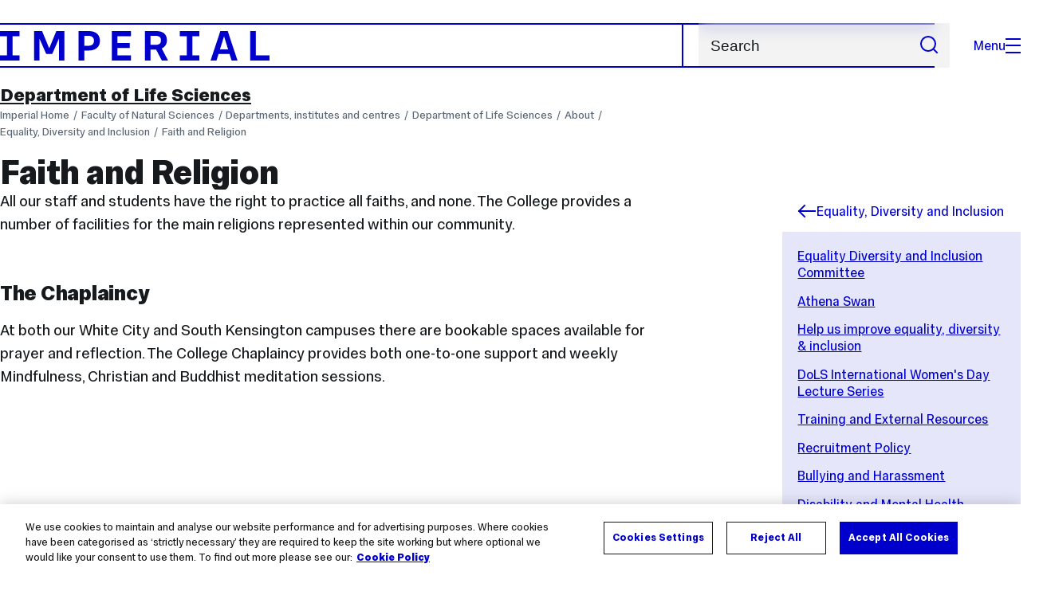

--- FILE ---
content_type: text/html; charset=UTF-8
request_url: https://www.imperial.ac.uk/life-sciences/about/equality-diversity-and-inclusion/faith-and-religion/
body_size: 9615
content:
<!DOCTYPE html>
<html class="no-js" lang="en-GB">

<head>
    <title>Faith and Religion | Faculty of Natural Sciences | Imperial College London</title>

    <meta charset="utf-8" />
    <meta http-equiv="X-UA-Compatible" content="IE=edge" />
    <!-- OneTrust Cookies Consent Notice start for imperial.ac.uk -->
<script type="text/javascript" src="https://cdn-ukwest.onetrust.com/consent/6d9efb9d-b605-406f-b8b3-c9644859d064/OtAutoBlock.js" ></script><script src="https://cdn-ukwest.onetrust.com/scripttemplates/otSDKStub.js"  type="text/javascript" charset="UTF-8" data-domain-script="6d9efb9d-b605-406f-b8b3-c9644859d064" ></script>
<script type="text/javascript">function OptanonWrapper() { }</script>
<!-- OneTrust Cookies Consent Notice end for imperial.ac.uk -->
  	<link rel="preconnect" href="https://pxl01-imperialacuk.terminalfour.net">
    <link rel="dns-prefetch" href="https://pxl01-imperialacuk.terminalfour.net">

    <script type="application/ld+json">{"@context": "https://schema.org", "@type": "BreadcrumbList", "itemListElement": [{"@type": "ListItem","position": 1,"name": "Home","item": "https://www.imperial.ac.uk/"},{"@type": "ListItem","position": 2,"name": "Faculty of Natural Sciences","item": "https://www.imperial.ac.uk/natural-sciences/"},{"@type": "ListItem","position": 3,"name": "Departments, institutes and centres","item": "https://www.imperial.ac.uk/natural-sciences/departments/"},{"@type": "ListItem","position": 4,"name": "Department of Life Sciences","item": "https://www.imperial.ac.uk/natural-sciences/departments/life-sciences/"},{"@type": "ListItem","position": 5,"name": "About","item": "https://www.imperial.ac.uk/natural-sciences/departments/life-sciences/about/"},{"@type": "ListItem","position": 6,"name": "Equality, Diversity and Inclusion","item": "https://www.imperial.ac.uk/natural-sciences/departments/life-sciences/about/equality-diversity-and-inclusion/"},{"@type": "ListItem","position": 7,"name": "Faith and Religion","item": "https://www.imperial.ac.uk/natural-sciences/departments/life-sciences/about/equality-diversity-and-inclusion/faith-and-religion/"}]}</script>
    <!-- Search metadata tags -->
<meta name="SectionType" content="website">
<meta name="Department" content="Department of Life Sciences">
<meta name="Faculty" content="Faculty of Natural Sciences">
<!-- twitter metadata tags -->
<meta name="twitter:dnt" content="on">
<meta name="twitter:card" content="summary">
<meta name="twitter:site" content="@imperialcollege">
<meta name="twitter:title" content="Faith and Religion">
<meta name="twitter:description" content="All our staff and students have the right to practice all faiths, and none. The College provides a number of facilities for the main religions repres...">
<meta name="twitter:image" content="https://www.imperial.ac.uk/T4Assets/favicon-196x196.png">
<meta name="fb:app_id" content="674884772674087">
<meta property="og:title" content="Faith and Religion" />
<meta property="og:type" content="website" />
<meta property="og:image" content="https://www.imperial.ac.uk/T4Assets/favicon-196x196.png" />
<meta property="og:image:type" content="image/png" />
<meta property="og:image:secure_url" content="https://www.imperial.ac.uk/T4Assets/favicon-196x196.png" />
<meta property="og:image:width" content="200" /><meta property="og:image:height" content="200" /><meta property="og:url" content="https://www.imperial.ac.uk/natural-sciences/departments/life-sciences/about/equality-diversity-and-inclusion/faith-and-religion/" />
<meta property="og:description" content="All our staff and students have the right to practice all faiths, and none. The College provides a number of facilities for the main religions repres..." />
<meta property="og:locale" content="en_GB" />
<meta property="og:site_name" content="Imperial College London" />

    

    

    <meta name="viewport" content="width=device-width, initial-scale=1.0" />

    <!-- assets */ -->
<link rel="preload" href="/assets/website/fonts/icons/fonts/imperial-icons.woff?vrmf2d" as="font" type="font/woff" crossorigin>
<link rel="preload" href="/assets/website/fonts/imperial-sans/ImperialText-VF.woff2" as="font" type="font/woff2" crossorigin>
<link href="/assets/website/stylesheets/css/screen.2.2.1.css" media="all" rel="stylesheet" type="text/css" />
<link href="/assets/website/stylesheets/css/print.2.2.1.css" media="print" rel="stylesheet" type="text/css" />

<link rel="icon" type="image/svg+xml" href="/assets/website/images/favicon/favicon.svg">
<link rel="alternate icon" href="/assets/website/images/favicon/favicon.ico">
<link rel="icon" href="/assets/website/images/favicon/favicon-32.png" sizes="32x32">
<link rel="icon" href="/assets/website/images/favicon/favicon-57.png" sizes="57x57">
<link rel="icon" href="/assets/website/images/favicon/favicon-76.png" sizes="76x76">
<link rel="icon" href="/assets/website/images/favicon/favicon-96.png" sizes="96x96">
<link rel="icon" href="/assets/website/images/favicon/favicon-128.png" sizes="128x128">
<link rel="icon" href="/assets/website/images/favicon/favicon-192.png" sizes="192x192">
<link rel="icon" href="/assets/website/images/favicon/favicon-228.png" sizes="228x228">
<link rel="shortcut icon" href="/assets/website/images/favicon/favicon-196.png" sizes="196x196">
<link rel="apple-touch-icon" href="/assets/website/images/favicon/favicon-120.png" sizes="120x120">
<link rel="apple-touch-icon" href="/assets/website/images/favicon/favicon-152.png" sizes="152x152">
<link rel="apple-touch-icon" href="/assets/website/images/favicon/favicon-180.png" sizes="180x180">
<meta name="msapplication-TileColor" content="#C8D8E4">
<meta name="msapplication-TileImage" content="/assets/website/images/favicon/favicon-144.png">
<meta name="msapplication-config" content="/assets/website/images/favicon/browserconfig.xml" />

<script src="/assets/website/js/lib/jquery3.min.js" id="jquery3"></script>

<script defer src="/assets/website/js/build/application.2.2.1.min.js" type="text/javascript"></script>

<script defer src="//cdnjs.cloudflare.com/ajax/libs/gsap/3.10.4/gsap.min.js"></script>  <!-- gsap.min.js -->
     
    <link rel="canonical" href="https://www.imperial.ac.uk/natural-sciences/departments/life-sciences/about/equality-diversity-and-inclusion/faith-and-religion/" />
    
		 
		
    
      <meta name="SearchLanding" content="false">
      <meta name="LastModified" content="2021-09-19T10:29:54Z" />
</head>

<body class="page-layout-standard theme-8">
    <noscript><iframe src="https://www.googletagmanager.com/ns.html?id=GTM-NDH95W87" height="0" width="0" style="display:none;visibility:hidden"></iframe></noscript><script>(function(w,d,s,l,i){w[l]=w[l]||[];w[l].push({'gtm.start': new Date().getTime(),event:'gtm.js'});var f=d.getElementsByTagName(s)[0], 
j=d.createElement(s),dl=l!='dataLayer'?'&l='+l:'';j.async=true;j.src= 'https://www.googletagmanager.com/gtm.js?id='+i+dl;f.parentNode.insertBefore(j,f); })(window,document,'script','dataLayer','GTM-NDH95W87');</script>
    <a class="skip-to" id="skip-to-content" href="#content">Skip to main content</a>
<a class="skip-to" id="link-to-accessibility" href="/about-the-site/accessibility/">View accessibility support page</a>     
    
    <header class="header">
        <div class="header__inner">
            <a class="header__logo" href="/" aria-label="Homepage">
    <svg width="727" height="80" viewBox="0 0 727 80" fill="none" xmlns="http://www.w3.org/2000/svg">
        <path d="M301.453 0V80H353.346V66H316.622V46H350.152V32.4H316.622V14H353.346V0H301.453Z" fill="currentcolor" />
        <path d="M238.397 12.9177H227.22V39.8776H238.397C247.142 39.8776 253.566 35.6376 253.566 26.3953C253.566 16.8 247.142 12.9177 238.397 12.9177ZM239.196 52.8H227.22V80H212.052V0H239.196C256.219 0 269.533 7.72706 269.533 26.4C269.533 44.8 256.121 52.8 239.196 52.8Z" fill="currentcolor" />
        <path d="M485.079 0V14H503.84V66H485.079V80H537.77V66H519.009V14H537.77V0H485.079Z" fill="currentcolor" />
        <path d="M434.191 24.8C434.191 34.4377 428.602 37.4777 419.022 37.4777H406.248V12.9177H419.022C429.419 12.9224 434.191 16.8 434.191 24.8ZM450.158 24.8C450.158 6.12706 437.384 0 420.619 0H391.08V80H406.248V50.4H419.022C419.722 50.4 420.417 50.3859 421.107 50.3624L436.562 80H453.37L436.224 47.1906C444.565 43.4777 450.158 36.3435 450.158 24.8Z" fill="currentcolor" />
        <path d="M604.324 14.1929L615.238 49.4777H593.406L604.324 14.1929ZM594.345 0L567.999 80H583.966L589.409 62.4H619.235L624.678 80H640.645L614.299 0H594.345Z" fill="currentcolor" />
        <path d="M674.889 0V80H726.914V66H690.058V0H674.889Z" fill="currentcolor" />
        <path d="M151.908 0L132.747 47.04L113.587 0H92.0312V80H106.402V20.1882L124.764 62.4H140.731L159.093 20.1882V80H173.463V0H151.908Z" fill="currentcolor" />
        <path d="M0 0V14H18.7613V66H0V80H52.6912V66H33.93V14H52.6912V0H0Z" fill="currentcolor" />
    </svg>
</a>     

            <div class="header__buttons">
                <search class="header__search">
                   <form action="/search/">
                      <label class="sr-only" for="search">Search</label>
                     <input placeholder="Search" type="search" id="search" name="searchStudioQuery" />
                      <button type="submit" value="Search" aria-label="Submit search">
                          <svg role="img" aria-hidden="true" focusable="false" class="icon icon--m">
                              <use xlink:href="/assets/website/images/svg/icons.svg#search"></use>
                          </svg>
                      </button>
                  </form>
                </search>

                <button class="header__search-toggle toggler" data-targets=".header__search--mobile">
                    Search
                    <svg role="img" aria-hidden="true" focusable="false" class="icon icon--m">
                        <use xlink:href="/assets/website/images/svg/icons.svg#search"></use>
                    </svg>
                </button>
                <button class="header__nav-open" aria-label="Open navigation overlay">Menu<span></span></button>
            </div>


            <nav class="header__nav-fallback">
                <ul class="cluster cluster--pad-m">
                    <li><a href="/study/">Study</a></li><li><a href="/research-and-innovation/">Research</a></li><li><a href="/faculties-and-departments/">Faculties</a></li><li><a href="https://www.imperial.ac.uk/news/">News</a></li><li><a href="/whats-on/">Events</a></li><li><a href="/about/">About</a></li><li><a href="/get-involved/">Get involved</a></li><li><a href="/giving/">Giving</a></li><li><a href="https://shopimperial.org/">Shop Imperial</a></li>
                    <li><a href="/search">Search</a></li>
                </ul>
            </nav>

            <search class="header__search header__search--mobile">
              <form action="/search/">
                      <label class="sr-only" for="search">Search</label>
                      <input placeholder="Search" type="search" id="search" name="searchStudioQuery" />
                      <button type="submit" value="Search" aria-label="Submit search">
                          <svg role="img" aria-hidden="true" focusable="false" class="icon icon--m">
                              <use xlink:href="/assets/website/images/svg/icons.svg#search"></use>
                          </svg>
                      </button>
                  </form>
            </search>
        </div>

        <div id="#overlay" role="dialog" aria-modal="true" aria-labelledby="overlay-title" class="hidden">
            <h2 class="sr-only" id="overlay-title">Website navigation</h2>
            <div class="container">
                <div class="header__drawer">
                    <button class="header__nav-close" aria-label="Close navigation overlay">Close<span></span></button>
                    <a class="header__drawer__logo" href="/" aria-label="Homepage">
    <svg width="727" height="80" viewBox="0 0 727 80" fill="none" xmlns="http://www.w3.org/2000/svg">
    <path d="M301.453 0V80H353.346V66H316.622V46H350.152V32.4H316.622V14H353.346V0H301.453Z" fill="currentcolor"/>
    <path d="M238.397 12.9177H227.22V39.8776H238.397C247.142 39.8776 253.566 35.6376 253.566 26.3953C253.566 16.8 247.142 12.9177 238.397 12.9177ZM239.196 52.8H227.22V80H212.052V0H239.196C256.219 0 269.533 7.72706 269.533 26.4C269.533 44.8 256.121 52.8 239.196 52.8Z" fill="currentcolor"/>
    <path d="M485.079 0V14H503.84V66H485.079V80H537.77V66H519.009V14H537.77V0H485.079Z" fill="currentcolor"/>
    <path d="M434.191 24.8C434.191 34.4377 428.602 37.4777 419.022 37.4777H406.248V12.9177H419.022C429.419 12.9224 434.191 16.8 434.191 24.8ZM450.158 24.8C450.158 6.12706 437.384 0 420.619 0H391.08V80H406.248V50.4H419.022C419.722 50.4 420.417 50.3859 421.107 50.3624L436.562 80H453.37L436.224 47.1906C444.565 43.4777 450.158 36.3435 450.158 24.8Z" fill="currentcolor"/>
    <path d="M604.324 14.1929L615.238 49.4777H593.406L604.324 14.1929ZM594.345 0L567.999 80H583.966L589.409 62.4H619.235L624.678 80H640.645L614.299 0H594.345Z" fill="currentcolor"/>
    <path d="M674.889 0V80H726.914V66H690.058V0H674.889Z" fill="currentcolor"/>
    <path d="M151.908 0L132.747 47.04L113.587 0H92.0312V80H106.402V20.1882L124.764 62.4H140.731L159.093 20.1882V80H173.463V0H151.908Z" fill="currentcolor"/>
    <path d="M0 0V14H18.7613V66H0V80H52.6912V66H33.93V14H52.6912V0H0Z" fill="currentcolor"/>
</svg>
</a>     
                    <div class="header__pane-switchers">
                        <button class="header__pane-switcher" data-tab-id="site-nav">Key links</button>
                        <button class="header__pane-switcher" data-tab-id="section-nav">This section</button>
                    </div>
                    <div class="header__pane header__pane--global" id="site-nav">
                        <a class="header__skip-link" href="#section-nav">Skip to section navigation</a>
                        <nav class="header__nav header__nav--global" aria-labelledby="global-nav-title">
                            <h3 class="sr-only" id="global-nav-title">Global site navigation</h3>
                            <ul>
                                <li>
    <a href="/study/">Study</a>
    <ul>
<li><a href="/study/courses/">Course search</a></li>
<li><a href="/study/apply/">Apply</a></li>
<li><a href="/study/fees-and-funding/">Fees and funding</a></li>
<li><a href="/study/student-life/">Student life</a></li>
<li><a href="/study/visit/">Visit</a></li>
<li><a href="/study/help-centre/">Help centre</a></li>
<li><a href="/study/request-info/">Request info</a></li>
<li><a href="/study/international-students/">International students</a></li>
<li><a href="https://www.imperial.ac.uk/business-school/executive-education/">Executive education</a></li>
<li></li>
<li><a href="/study/visit/summer-schools/">Summer schools</a></li>
</ul>
</li><li>
    <a href="/research-and-innovation/">Research</a>
    
</li><li>
    <a href="/faculties-and-departments/">Faculties</a>
    <ul>
<li><a href="/engineering/">Faculty of Engineering</a></li>
<li><a href="/medicine/">Faculty of Medicine</a></li>
<li><a href="/natural-sciences/">Faculty of Natural Sciences</a></li>
<li><a href="https://www.imperial.ac.uk/business-school/">Imperial Business School</a></li>
<li><a href="/admin-services/">Administrative and support services</a></li>
</ul>
</li><li>
    <a href="https://www.imperial.ac.uk/news/">News</a>
    <ul>
<li><a href="https://www.imperial.ac.uk/news/">News</a></li>
<li><a href="/be-inspired/stories/">Imperial Stories</a></li>
<li><a href="/be-inspired/magazine/">Imperial Magazine</a></li>
</ul>
</li><li>
    <a href="/whats-on/">Events</a>
    <ul>
<li><a href="/whats-on/">What's on</a></li>
<li><a href="/be-inspired/festival/">Great Exhibition Road Festival</a></li>
<li><a href="/be-inspired/lates/">Imperial Lates</a></li>
<li><a href="/students/graduation/">Graduation</a></li>
</ul>
</li><li>
    <a href="/about/">About</a>
    <ul>
<li><a href="/about/leadership-and-strategy/president/">President</a></li>
<li><a href="/about/leadership-and-strategy/provost/">Provost and Deputy President</a></li>
<li><a href="/admin-services/governance/university-governance-structure/governance-structure/council/">Council</a></li>
<li><a href="/about/leadership-and-strategy/strategy/">Imperial Strategy</a></li>
<li><a href="/about/global/">Imperial Global</a></li>
<li><a href="/about/sustainability/">Sustainable Imperial</a></li>
<li><a href="/about/school-of-convergence-science/">School of Convergence Science</a></li>
<li><a href="/about/governance/">Governance</a></li>
<li><a href="/visit/campuses/">Campuses</a></li>
<li><a href="https://profiles.imperial.ac.uk/">Our academics</a></li>
<li><a href="/jobs/">Jobs at Imperial</a></li>
</ul>
</li><li>
    <a href="/get-involved/">Get involved</a>
    <ul>
<li><a href="/giving/">Giving</a></li>
<li><a href="/be-inspired/schools-outreach/">Schools outreach</a></li>
<li><a href="/be-inspired/global-summer-school/">Imperial Global Summer School</a></li>
<li><a href="/be-inspired/societal-engagement/">Societal engagement</a></li>
<li><a href="/be-inspired/volunteering/">Volunteering and outreach</a></li>
<li><a href="/get-involved/women-at-imperial/">Women at Imperial</a></li>
</ul>
</li><li>
    <a href="/giving/">Giving</a>
    
</li><li>
    <a href="https://shopimperial.org/">Shop Imperial</a>
    
</li>
                            </ul>
                        </nav>
                        <nav aria-labelledby="user-nav-title" role="navigation">
    <h3 class="sr-only" id="user-nav-title">User links navigation</h3>
    <ul class="header__user-links">
        <li><a href="/staff/">For staff</a></li>
        <li><a href="/students/">Current students</a></li>
        <li><a href="/for-business/">Imperial for business</a></li>
        <li><a href="/be-inspired/schools-outreach/">For schools</a></li>
        <li><a href="/alumni/">Alumni</a></li>
    </ul>
</nav>
                    </div>
                    <div class="header__pane header__pane--section" id="section-nav">
                        <nav class="header__nav header__nav--section" aria-labelledby="section-nav-title">
                            <!-- Section ID 2257--><a class="header__nav__breadcrumb" href="/natural-sciences/departments/">
<span>Departments, institutes and centres</span>
</a>

                            <h3 class="header__nav__title" id="section-nav-title"><a href="/natural-sciences/departments/life-sciences/">Department of Life Sciences</a><span class="sr-only"> navigation</span></h3>
                            <ul>
                                <li><span class="currentbranch0"><a href="/natural-sciences/departments/life-sciences/about/">About</a></span>
<ul class="multilevel-linkul-0">
<li><a href="/natural-sciences/departments/life-sciences/about/give-to-life-sciences/">Give to Life Sciences</a></li>
<li><a href="/natural-sciences/staff/health-and-safety/">Faculty health and safety</a></li>
<li><span class="currentbranch1"><a href="/natural-sciences/departments/life-sciences/about/equality-diversity-and-inclusion/">Equality, Diversity and Inclusion</a></span>
<ul class="multilevel-linkul-1">
<li><a href="/natural-sciences/departments/life-sciences/about/equality-diversity-and-inclusion/equality-diversity-and-inclusion-committee/">Equality Diversity and Inclusion Committee</a>
<ul class="multilevel-linkul-2">
<li><a href="/natural-sciences/departments/life-sciences/about/equality-diversity-and-inclusion/equality-diversity-and-inclusion-committee/news--announcements/">News &amp; Announcements</a></li>
<li><a href="/natural-sciences/departments/life-sciences/about/equality-diversity-and-inclusion/equality-diversity-and-inclusion-committee/dols-travel-awards-and-the-life-sciences-european-studies-fund/">DoLS Travel Awards and The Life Sciences European Studies Fund</a></li>

</ul>

</li>
<li><a href="/natural-sciences/departments/life-sciences/about/equality-diversity-and-inclusion/athena-swan/">Athena Swan</a></li>
<li><a href="/natural-sciences/departments/life-sciences/about/equality-diversity-and-inclusion/help-us-improve-equality-diversity--inclusion-/">Help us improve equality, diversity &amp; inclusion </a></li>
<li><a href="/natural-sciences/departments/life-sciences/about/equality-diversity-and-inclusion/dols-international-womens-day-lecture-series/">DoLS International Women's Day Lecture Series</a></li>
<li><a href="/natural-sciences/departments/life-sciences/about/equality-diversity-and-inclusion/training-and-external-resources/">Training and External Resources</a></li>
<li><a href="/natural-sciences/departments/life-sciences/about/equality-diversity-and-inclusion/recruitment-policy/">Recruitment Policy</a></li>
<li><a href="/natural-sciences/departments/life-sciences/about/equality-diversity-and-inclusion/bullying-and-harassment/">Bullying and Harassment</a></li>
<li><a href="/natural-sciences/departments/life-sciences/about/equality-diversity-and-inclusion/disability-and-mental-health/">Disability and Mental Health</a></li>
<li><span class="currentbranch2"><a href="/natural-sciences/departments/life-sciences/about/equality-diversity-and-inclusion/faith-and-religion/">Faith and Religion</a></span></li>
<li><a href="/natural-sciences/departments/life-sciences/about/equality-diversity-and-inclusion/lgbtq/">LGBTQ+</a></li>
<li><a href="/natural-sciences/departments/life-sciences/about/equality-diversity-and-inclusion/professional-development/">Professional Development</a></li>
<li><a href="/natural-sciences/departments/life-sciences/about/equality-diversity-and-inclusion/race-equality/">Race Equality</a></li>
<li><a href="/natural-sciences/departments/life-sciences/about/equality-diversity-and-inclusion/family-friendly-and-flexible-working/">Family friendly and flexible working</a></li>
<li><a href="/natural-sciences/departments/life-sciences/about/equality-diversity-and-inclusion/widening-participation/">Widening Participation</a>
<ul class="multilevel-linkul-2">
<li><a href="/natural-sciences/departments/life-sciences/about/equality-diversity-and-inclusion/widening-participation/student-shapers---student-profiles/">Student Shapers - Student Profiles</a></li>

</ul>

</li>

</ul>

</li>

</ul>

</li><li><a href="/natural-sciences/departments/life-sciences/research/">Research</a>
<ul class="multilevel-linkul-0">
<li><a href="/natural-sciences/departments/life-sciences/research/research-themes/">Research themes</a>
<ul class="multilevel-linkul-1">
<li><a href="/natural-sciences/departments/life-sciences/research/research-themes/anaesthesia-sleep-and-systems-neuroscience/">Anaesthesia, sleep and systems neuroscience</a></li>
<li><a href="/natural-sciences/departments/life-sciences/research/research-themes/bacterial-pathogenesis/">Bacterial pathogenesis</a></li>
<li><a href="/natural-sciences/departments/life-sciences/research/research-themes/cell-and-developmental-biology/">Cell and developmental biology</a></li>
<li><a href="/natural-sciences/departments/life-sciences/research/research-themes/ecosystems-and-the-environment/">Ecosystems and the environment</a></li>
<li><a href="/natural-sciences/departments/life-sciences/research/research-themes/evolutionary-biology/">Evolutionary biology</a></li>
<li><a href="/natural-sciences/departments/life-sciences/research/research-themes/glycobiology/">Glycobiology</a></li>
<li><a href="/natural-sciences/departments/life-sciences/research/research-themes/infection-and-immunity/">Infection and immunity</a></li>
<li><a href="/natural-sciences/departments/life-sciences/research/research-themes/integrative-systems-biology/">Integrative systems biology</a></li>
<li><a href="/natural-sciences/departments/life-sciences/research/research-themes/membrane-biology/">Membrane biology</a></li>
<li><a href="/natural-sciences/departments/life-sciences/research/research-themes/molecular-mechanisms-of-disease/">Molecular mechanisms of disease</a></li>
<li><a href="/natural-sciences/departments/life-sciences/research/research-themes/molecular-plant-and-microbial-systems/">Molecular Plant and Microbial Systems</a></li>
<li><a href="/natural-sciences/departments/life-sciences/research/research-themes/synthetic-biology/">Synthetic biology</a></li>

</ul>

</li>
<li><a href="/natural-sciences/departments/life-sciences/research/centres-networks-and-institutes/">Centres, Networks and Institutes</a></li>
<li><a href="/natural-sciences/departments/life-sciences/research/facilities/">Facilities</a></li>
<li><a href="/natural-sciences/departments/life-sciences/research/publications/">Publications</a></li>
<li><a href="/natural-sciences/departments/life-sciences/research/fellowship-opportunities/">Fellowship Opportunities</a></li>
<li><a href="/natural-sciences/departments/life-sciences/research/imperial-college-research-fellowships/">Imperial College Research Fellowships</a></li>

</ul>

</li><li><a href="/natural-sciences/departments/life-sciences/undergraduate/">Undergraduate (BSc)</a>
<ul class="multilevel-linkul-0">
<li><a href="/natural-sciences/departments/life-sciences/undergraduate/biochemistry-and-biotechnology/">Biochemistry and Biotechnology</a>
<ul class="multilevel-linkul-1">
<li><a href="/natural-sciences/departments/life-sciences/undergraduate/biochemistry-and-biotechnology/course-structure-and-content/">Course Structure and Content</a></li>

</ul>

</li>
<li><a href="/natural-sciences/departments/life-sciences/undergraduate/biological-sciences-ecology-and-environmental-biology-microbiology/">Biological Sciences, Ecology and Environmental Biology, Microbiology</a>
<ul class="multilevel-linkul-1">
<li><a href="/natural-sciences/departments/life-sciences/undergraduate/biological-sciences-ecology-and-environmental-biology-microbiology/course-structure-and-content/">Course Structure and Content</a></li>

</ul>

</li>
<li><a href="/natural-sciences/departments/life-sciences/undergraduate/alumni-and-careers/">Alumni and Careers</a></li>
<li><a href="/natural-sciences/departments/life-sciences/undergraduate/student-testimonials/">Student Testimonials</a></li>
<li><a href="/natural-sciences/departments/life-sciences/undergraduate/undergraduate-prizes/">Undergraduate Prizes</a></li>
<li><a href="/natural-sciences/departments/life-sciences/undergraduate/projects-and-fieldtrips/">Projects and fieldtrips</a></li>
<li><a href="/natural-sciences/departments/life-sciences/undergraduate/student-support-education-office/">Student Support/Education Office </a></li>
<li><a href="/natural-sciences/departments/life-sciences/undergraduate/societies--unions/">Societies &amp; Unions</a></li>
<li><a href="/natural-sciences/departments/life-sciences/undergraduate/year-abroad-opportunities/">Year Abroad Opportunities</a></li>

</ul>

</li><li><a href="/natural-sciences/departments/life-sciences/postgraduate/">Postgraduate</a>
<ul class="multilevel-linkul-0">
<li><a href="/natural-sciences/departments/life-sciences/postgraduate/masters-courses/">Masters Courses</a>
<ul class="multilevel-linkul-1">
<li><a href="/natural-sciences/departments/life-sciences/postgraduate/masters-courses/student-projects/">Student Projects</a></li>
<li><a href="/natural-sciences/departments/life-sciences/postgraduate/masters-courses/videos/">Videos</a></li>
<li><a href="/natural-sciences/departments/life-sciences/postgraduate/masters-courses/alumni/">Alumni</a></li>
<li><a href="/natural-sciences/departments/life-sciences/postgraduate/masters-courses/student-testimonials/">Student Testimonials</a></li>
<li><a href="/natural-sciences/departments/life-sciences/postgraduate/masters-courses/student-publications/">Student Publications</a></li>

</ul>

</li>
<li><a href="/natural-sciences/departments/life-sciences/postgraduate/research/">Research</a>
<ul class="multilevel-linkul-1">
<li><a href="/natural-sciences/departments/life-sciences/postgraduate/research/prospective-students/">Prospective Students</a></li>
<li><a href="/natural-sciences/departments/life-sciences/postgraduate/research/phd-opportunities/">PhD Opportunities</a></li>
<li><a href="/natural-sciences/departments/life-sciences/postgraduate/research/current-students/">Current Students</a></li>

</ul>

</li>

</ul>

</li><li><a href="/natural-sciences/departments/life-sciences/news-and-events/">News and Events</a>
<ul class="multilevel-linkul-0">
<li><a href="/natural-sciences/departments/life-sciences/news-and-events/news/">News</a></li>
<li><a href="/natural-sciences/departments/life-sciences/news-and-events/events/">Events</a></li>

</ul>

</li><li><a href="/natural-sciences/departments/life-sciences/people/">People</a>
<ul class="multilevel-linkul-0">
<li><a href="/natural-sciences/departments/life-sciences/people/academic-and-research/">Academic, research and teaching staff</a></li>
<li><a href="/natural-sciences/departments/life-sciences/people/teaching-fellows/">Teaching Fellows</a></li>
<li><a href="/natural-sciences/departments/life-sciences/people/emeritus-visiting/">Emeritus and visiting</a></li>
<li><a href="/natural-sciences/departments/life-sciences/people/key-contacts/">Key Contacts</a></li>

</ul>

</li><li><a href="/visit/campuses/silwood-park/">Silwood Park Campus</a></li><li><a href="/natural-sciences/departments/life-sciences/outreach-and-public-engagement-/">Outreach and Public Engagement </a></li><li><a href="/natural-sciences/departments/life-sciences/staff-resources/">Staff resources</a>
<ul class="multilevel-linkul-0">
<li><a href="/natural-sciences/departments/life-sciences/staff-resources/postdoc--fellows-committee/">Postdoc &amp; Fellows Committee</a>
<ul class="multilevel-linkul-1">
<li><a href="/natural-sciences/departments/life-sciences/staff-resources/postdoc--fellows-committee/events/">Events</a></li>
<li><a href="/natural-sciences/departments/life-sciences/staff-resources/postdoc--fellows-committee/career-development/">Career Development</a></li>
<li><a href="/natural-sciences/departments/life-sciences/staff-resources/postdoc--fellows-committee/pfc-meetings/">PFC meetings</a></li>

</ul>

</li>
<li><a href="/natural-sciences/departments/life-sciences/staff-resources/wellbeing/">Wellbeing</a></li>
<li><a href="/natural-sciences/departments/life-sciences/staff-resources/women-at-imperial-week-/">Women at Imperial Week </a>
<ul class="multilevel-linkul-1">
<li><a href="/natural-sciences/departments/life-sciences/staff-resources/women-at-imperial-week-/fiona-watt/">Fiona Watt</a></li>
<li><a href="/natural-sciences/departments/life-sciences/staff-resources/women-at-imperial-week-/dr-ghita-ghislat/">Dr Ghita Ghislat</a></li>
<li><a href="/natural-sciences/departments/life-sciences/staff-resources/women-at-imperial-week-/cristina-banks-leite/">Cristina Banks-Leite</a></li>
<li><a href="/natural-sciences/departments/life-sciences/staff-resources/women-at-imperial-week-/-smitha-maretvadakethope/"> Smitha Maretvadakethope</a></li>
<li><a href="/natural-sciences/departments/life-sciences/staff-resources/women-at-imperial-week-/katarina-piponi/">Katarina Piponi</a></li>
<li><a href="/natural-sciences/departments/life-sciences/staff-resources/women-at-imperial-week-/jie-song/">Jie Song</a></li>

</ul>

</li>

</ul>

</li><li><a href="/natural-sciences/departments/life-sciences/industry/">Industry</a></li> <!-- New: 2212 -->
                            </ul>
                        </nav>
                    </div>
                </div>
            </div>
        </div>
    </header>
    <main id="page">
        <div class="show-no-js">
            <div class="container">
                <p class="step-1">In this section</p>
                <nav class="nav-fallback">
                    <ul class="nav-fallback__parent">
                        <li>
                            <a class="lwi" href="/natural-sciences/departments/life-sciences/">
                                Department of Life Sciences
                            </a>
                        </li>
                    </ul>
                    
                </nav>
            </div>
        </div>
        <div class="container content-template" id="content">
            
            <nav class="page-area-heading">
                <a href="/natural-sciences/departments/life-sciences/">Department of Life Sciences</a>
            </nav>
            <div class="page-heading lg-8 sm-12">
                <div class="breadcrumbs">
                    <ul>
                        <li><a href="/">Imperial Home</a></li>
                        <li><a href="/natural-sciences/">Faculty of Natural Sciences</a></li><li><a href="/natural-sciences/departments/">Departments, institutes and centres</a></li><li><a href="/natural-sciences/departments/life-sciences/">Department of Life Sciences</a></li><li><a href="/natural-sciences/departments/life-sciences/about/">About</a></li><li><a href="/natural-sciences/departments/life-sciences/about/equality-diversity-and-inclusion/">Equality, Diversity and Inclusion</a></li><li><a href="/natural-sciences/departments/life-sciences/about/equality-diversity-and-inclusion/faith-and-religion/">Faith and Religion</a></li>
                    </ul>
                </div>
                <h1>Faith and Religion</h1>
            </div>
            <div class="row row--space-between flow-opposite top" id="">
                <aside class="col lg-3 md-4 sm-12">
                  	<div class="section-sidebar section-sidebar--consistent">
                      <div class="section-sidebar__parent">
<a class="lwi" href="/natural-sciences/departments/life-sciences/about/equality-diversity-and-inclusion/"><svg role="img" aria-hidden="true" focusable="false" class="icon icon--m"><use xlink:href="/assets/website/images/svg/icons.svg#arrow-left"></use></svg>Equality, Diversity and Inclusion</a></div>
<div class="section-sidebar__content" id="section-sidebar-content">
<ul class="section-sidebar__list flow-xs">
<li><a href="/natural-sciences/departments/life-sciences/about/equality-diversity-and-inclusion/equality-diversity-and-inclusion-committee/">Equality Diversity and Inclusion Committee</a></li><li><a href="/natural-sciences/departments/life-sciences/about/equality-diversity-and-inclusion/athena-swan/">Athena Swan</a></li><li><a href="/natural-sciences/departments/life-sciences/about/equality-diversity-and-inclusion/help-us-improve-equality-diversity--inclusion-/">Help us improve equality, diversity &amp; inclusion </a></li><li><a href="/natural-sciences/departments/life-sciences/about/equality-diversity-and-inclusion/dols-international-womens-day-lecture-series/">DoLS International Women's Day Lecture Series</a></li><li><a href="/natural-sciences/departments/life-sciences/about/equality-diversity-and-inclusion/training-and-external-resources/">Training and External Resources</a></li><li><a href="/natural-sciences/departments/life-sciences/about/equality-diversity-and-inclusion/recruitment-policy/">Recruitment Policy</a></li><li><a href="/natural-sciences/departments/life-sciences/about/equality-diversity-and-inclusion/bullying-and-harassment/">Bullying and Harassment</a></li><li><a href="/natural-sciences/departments/life-sciences/about/equality-diversity-and-inclusion/disability-and-mental-health/">Disability and Mental Health</a></li><li><span class="currentbranch0"><a href="/natural-sciences/departments/life-sciences/about/equality-diversity-and-inclusion/faith-and-religion/">Faith and Religion</a></span></li><li><a href="/natural-sciences/departments/life-sciences/about/equality-diversity-and-inclusion/lgbtq/">LGBTQ+</a></li><li><a href="/natural-sciences/departments/life-sciences/about/equality-diversity-and-inclusion/professional-development/">Professional Development</a></li><li><a href="/natural-sciences/departments/life-sciences/about/equality-diversity-and-inclusion/race-equality/">Race Equality</a></li><li><a href="/natural-sciences/departments/life-sciences/about/equality-diversity-and-inclusion/family-friendly-and-flexible-working/">Family friendly and flexible working</a></li><li><a href="/natural-sciences/departments/life-sciences/about/equality-diversity-and-inclusion/widening-participation/">Widening Participation</a></li></ul>
</div>

                  	</div>
                </aside>
                <div class="col lg-8 sm-12" role="main" id="primary-content">
                  <!-- Search text crawl start -->
                    <div class="module flow-m">
                        
                        
  <div class="row wysiwyg">

<p>All our staff and students have the right to practice all faiths, and none. The College provides a number of facilities for the main religions represented within our community.</p>
<h3><strong>The Chaplaincy</strong></h3>
<p>At both our White City and South Kensington campuses there are bookable spaces available for prayer and reflection. The College Chaplaincy provides both one-to-one support and weekly Mindfulness, Christian and Buddhist meditation sessions.</p>
</div>                    </div>
                    <section class="supplementary-content row">
                        <div class="supplementary-content__sizer col"></div>
                        
                        
                    </section>
										<!-- Search text crawl end -->
                </div>
            </div>
        </div>
    </main>
    <footer class="footer" role="contentinfo">
        <section class="footer__sub">
<header class="sr-only">
<h2 class="sr-only">Contact and Links</h2>
</header>
<div class="container">
<div class="bordered-section"><div class="row row--space-between row--gap-on-collapse" itemscope itemtype="https://schema.org/Organization">
<div class="col lg-4 sm-12">
<h3 class="step-4"><span itemprop="name">Department of Life Sciences</span></h3></div>
<div class="col lg-7 md-8 sm-12">
<div class="row row--sub-footer" itemscope itemtype="http://schema.org/PostalAddress">
<div class="col lg-6 xs-12">
    <div class="flow-xs">
        <h4 class="step-0">South Kensington Campus</h4>
        <p>Exhibition Road<br />London<br />SW7 2AZ</p>
        <a href="/visit/campuses/south-kensington/sk-map/"  class="location-link" >South Kensington Campus map</a>
    </div>
</div><div class="col lg-6 xs-12">
    <div class="flow-xs">
        <h4 class="step-0">Silwood Park Campus</h4>
        <p>Buckhurst Road<br />Ascot, Berkshire<br />SL5 7PY</p>
        <a href="https://www.imperial.ac.uk/media/imperial-college/visit/public/silwoodmap.pdf"  target="_blank" class="location-link" >Silwood Park Campus map</a>
    </div>
</div><div class="col lg-6 xs-12">
    <div class="flow-xs">
        <h4 class="step-0">Find us on social media</h4>
        <nav>
          <ul class="footer__social cluster">
            
            
            <li><a href="https://www.youtube.com/playlist?list=PL5VwXQiaY1IJuGVVRzNsiOubdOPpvD7aL" target="_blank" itemprop="sameAs">
                <span class="sr-only">YouTube</span>
                <svg role="img" aria-hidden="true" focusable="false" class="icon icon--m">
                    <use xlink:href="/assets/website/images/svg/icons.svg#youtube"></use>
                </svg>
            </a></li>
            
            <li><a href="https://www.instagram.com/imperiallifesci/" target="_blank" itemprop="sameAs">
                <span class="sr-only">Instagram</span>
                <svg role="img" aria-hidden="true" focusable="false" class="icon icon--m">
                    <use xlink:href="/assets/website/images/svg/icons.svg#instagram"></use>
                </svg>
            </a></li>
            
            
            
            
            
            <li><a href="https://bsky.app/profile/imperialsci.bsky.social" target="_blank" itemprop="sameAs">
    <span class="sr-only">BlueSky</span>
    <svg role="img" aria-hidden="true" focusable="false" class="icon icon--m">
        <use xlink:href="/assets/website/images/svg/icons.svg#bluesky-outline"></use>
    </svg>
</a></li>
        </ul>
      </nav>
    </div>
</div></div>
</div>
</div>
</div>
</div></section>

        <section class="footer__main">
    <h2 class="sr-only">Useful Links</h2>
    <div class="container">
        <div class="row row--gap-on-collapse">
            <nav class="col lg-3 sm-12">
                <div class="flow-s">
                    <h3 class="step--1">Popular links</h3>
                    <ul>
<li><a href="/admin-services/ict/self-service/digital-education-services/digital-education-platforms/blackboard/">Blackboard</a></li>
<li><a href="/admin-services/ict/contact-ict-service-desk/">Contact the Service Desk</a></li>
<li><a href="/jobs/">Jobs</a></li>
<li><a href="/admin-services/library/">Library services</a></li>
<li><a href="https://email.imperial.ac.uk" target="_blank" rel="noopener">Outlook email online</a></li>
</ul>
                </div>
            </nav>
            <nav class="col lg-3 sm-12">
                <div class="flow-s">
                    <h3 class="step--1">Faculties</h3>
                    <ul>
<li><a href="/engineering/">Engineering</a></li>
<li><a href="/medicine/">Medicine</a></li>
<li><a href="/natural-sciences/">Natural Sciences</a></li>
<li><a href="https://www.imperial.ac.uk/business-school/" target="_blank" rel="noopener">Imperial Business School</a></li>
</ul>
                </div>
            </nav>
            <nav class="col lg-3 sm-12">
                <div class="flow-s">
                    <h3 class="step--1">Directories</h3>
                    <ul>
<li><a href="/admin-services/">Admin and support services </a></li>
<li><a href="/multidisciplinary-research/">Networks and Centres </a></li>
<li><a href="/a-z-research/">Research groups </a></li>
<li><a href="https://profiles.imperial.ac.uk/" target="_blank" rel="noopener">Search all staff</a></li>
</ul>
                </div>
            </nav>
            <nav class="col lg-3 sm-12">
                <div class="flow-s">
                    <h3 class="step--1">Partners</h3>
                    <ul>
<li><a href="https://ahsc.org.uk/" target="_blank" rel="noopener">Imperial College Academic Health Science Centre </a></li>
<li><a href="https://imperialcollegehealthpartners.com/" target="_blank" rel="noopener">Imperial College Health Partners </a></li>
<li><a href="https://www.imperial.nhs.uk/" target="_blank" rel="noopener">Imperial College Healthcare NHS Trust </a></li>
<li><a href="https://www.imperial-consultants.co.uk/" target="_blank" rel="noopener">Imperial Consultants</a></li>
</ul>
                </div>
            </nav>
        </div>
    </div>
</section>

<section itemscope itemtype="http://schema.org/CollegeOrUniversity">
    <h2 class="sr-only">College Information</h2>
    <div class="container">
        <div class="footer__common">
            <div class="row">
                <div class="col lg-3 sm-12">
                    <div class="footer__contact flow-s">
                        <a href="#" class="footer__brand">
                            <span class="sr-only" itemprop="name">Imperial College London</span>
                            <svg width="727" height="80" viewBox="0 0 727 80" fill="none" xmlns="http://www.w3.org/2000/svg">
                                <path d="M301.453 0V80H353.346V66H316.622V46H350.152V32.4H316.622V14H353.346V0H301.453Z" fill="currentcolor"/>
                                <path d="M238.397 12.9177H227.22V39.8776H238.397C247.142 39.8776 253.566 35.6376 253.566 26.3953C253.566 16.8 247.142 12.9177 238.397 12.9177ZM239.196 52.8H227.22V80H212.052V0H239.196C256.219 0 269.533 7.72706 269.533 26.4C269.533 44.8 256.121 52.8 239.196 52.8Z" fill="currentcolor"/>
                                <path d="M485.079 0V14H503.84V66H485.079V80H537.77V66H519.009V14H537.77V0H485.079Z" fill="currentcolor"/>
                                <path d="M434.191 24.8C434.191 34.4377 428.602 37.4777 419.022 37.4777H406.248V12.9177H419.022C429.419 12.9224 434.191 16.8 434.191 24.8ZM450.158 24.8C450.158 6.12706 437.384 0 420.619 0H391.08V80H406.248V50.4H419.022C419.722 50.4 420.417 50.3859 421.107 50.3624L436.562 80H453.37L436.224 47.1906C444.565 43.4777 450.158 36.3435 450.158 24.8Z" fill="currentcolor"/>
                                <path d="M604.324 14.1929L615.238 49.4777H593.406L604.324 14.1929ZM594.345 0L567.999 80H583.966L589.409 62.4H619.235L624.678 80H640.645L614.299 0H594.345Z" fill="currentcolor"/>
                                <path d="M674.889 0V80H726.914V66H690.058V0H674.889Z" fill="currentcolor"/>
                                <path d="M151.908 0L132.747 47.04L113.587 0H92.0312V80H106.402V20.1882L124.764 62.4H140.731L159.093 20.1882V80H173.463V0H151.908Z" fill="currentcolor"/>
                                <path d="M0 0V14H18.7613V66H0V80H52.6912V66H33.93V14H52.6912V0H0Z" fill="currentcolor"/>
                            </svg>
                        </a>
                        <meta itemprop="url" content="https://www.imperial.ac.uk/">
                        <meta itemprop="image"
                            content="https://www.imperial.ac.uk/ImageCropToolT4/imageTool/uploaded-images/homepage-default-social--tojpeg_1523872141375_x1.jpg">
                        <meta itemprop="logo"
                            content="https://www.imperial.ac.uk/assets/website/images/logo/imperial-600.png">
                        <meta itemprop="sameAs" content="https://en.wikipedia.org/wiki/Imperial_College_London">
                        <div class="address">
                            <h3 class="sr-only">Address</h3>
                            <p itemscope itemtype="http://schema.org/PostalAddress" itemprop="address">
                                <span itemprop="name">Imperial College London</span><br />
                                <span itemprop="streetAddress">South Kensington Campus</span><br />
                                <span itemprop="addressLocality">London</span>
                                <span itemprop="postalCode">SW7 2AZ</span>,&nbsp;<span itemprop="addressCountry">UK</span><br />
                                <span itemprop="telephone">tel: +44 (0)20 7589 5111</span>
                            </p>
                        </div>
                    </div>
                </div>
                <div class="col lg-9 sm-12">
                    <div class="footer__info flow-s" id="footer-info">
                        <div class="footer__social cluster cluster--pad-m">
                            <a href="https://www.facebook.com/imperialcollegelondon" target="_blank"
                                itemprop="sameAs">
                                <span class="sr-only">Facebook</span>
                                <svg role="img" aria-hidden="true" focusable="false" class="icon icon--m">
                                    <use xlink:href="/assets/website/images/svg/icons.svg#facebook"></use>
                                </svg>
                            </a>
                            <a href="https://twitter.com/imperialcollege" target="_blank" itemprop="sameAs">
                                <span class="sr-only">X, formerly known as Twitter</span>
                                <svg role="img" aria-hidden="true" focusable="false" class="icon icon--m">
                                    <use xlink:href="/assets/website/images/svg/icons.svg#twitter"></use>
                                </svg>
                            </a>
                            <a href="https://www.youtube.com/user/imperialcollegevideo" target="_blank" itemprop="sameAs">
                                <span class="sr-only">YouTube</span>
                                <svg role="img" aria-hidden="true" focusable="false" class="icon icon--m">
                                    <use xlink:href="/assets/website/images/svg/icons.svg#youtube"></use>
                                </svg>
                            </a>
                            <a href="https://www.linkedin.com/edu/imperial-college-london-12598" target="_blank" itemprop="sameAs">
                                <span class="sr-only">LinkedIn</span>
                                <svg role="img" aria-hidden="true" focusable="false" class="icon icon--m">
                                    <use xlink:href="/assets/website/images/svg/icons.svg#linkedin"></use>
                                </svg>
                            </a>
                            <a href="https://instagram.com/imperialcollege" target="_blank" itemprop="sameAs">
                                <span class="sr-only">Instagram</span>
                                <svg role="img" aria-hidden="true" focusable="false" class="icon icon--m">
                                    <use xlink:href="/assets/website/images/svg/icons.svg#instagram"></use>
                                </svg>
                            </a>
                            <a href="https://www.tiktok.com/@imperialcollege" target="_blank" itemprop="sameAs">
                                <span class="sr-only">TikTok</span>
                                <svg role="img" aria-hidden="true" focusable="false" class="icon icon--m">
                                    <use xlink:href="/assets/website/images/svg/icons.svg#tiktok"></use>
                                </svg>
                            </a>
                          	<a href="https://bsky.app/profile/imperialcollegeldn.bsky.social" target="_blank" itemprop="sameAs">
                                <span class="sr-only">TikTok</span>
                                <svg role="img" aria-hidden="true" focusable="false" class="icon icon--m">
                                    <use xlink:href="/assets/website/images/svg/icons.svg#bluesky-outline"></use>
                                </svg>
                            </a>
                        </div>
                        <nav>
                            <h3 class="sr-only">Site Information</h3>
                            <ul class="footer__meta">
                                <li><a href="/sitemap/">Sitemap</a></li>
                                <li><a href="/about-the-site/accessibility/">Accessibility</a></li>
                                <li><a href="/admin-services/finance/purchasing/related-policy-statements/modern-slavery/">Modern slavery statement</a></li>
                                <li><a href="/about-the-site/privacy/">Privacy notice</a></li>
                                <li><a href="/about-the-site/use-of-cookies/">Use of cookies</a></li>
                                <li><a href="/about-the-site/incorrect-content/">Report incorrect content</a></li>
            <li class="hide-sm"><a class="t4Edit-page" href="https://t4-cms.imperial.ac.uk/terminalfour/page/section#edit/271169/contents">Log in</a></li>
                                    </ul>
                        </nav>
                        <p class="footer__copyright">&copy; 2026 Imperial College London</p>
                    </div>
                </div>
            </div>
        </div>
    </div>
</section>
    </footer>
    <!-- navigation object : Shared Content --><!-- end Shared -->
		
</body>

</html>